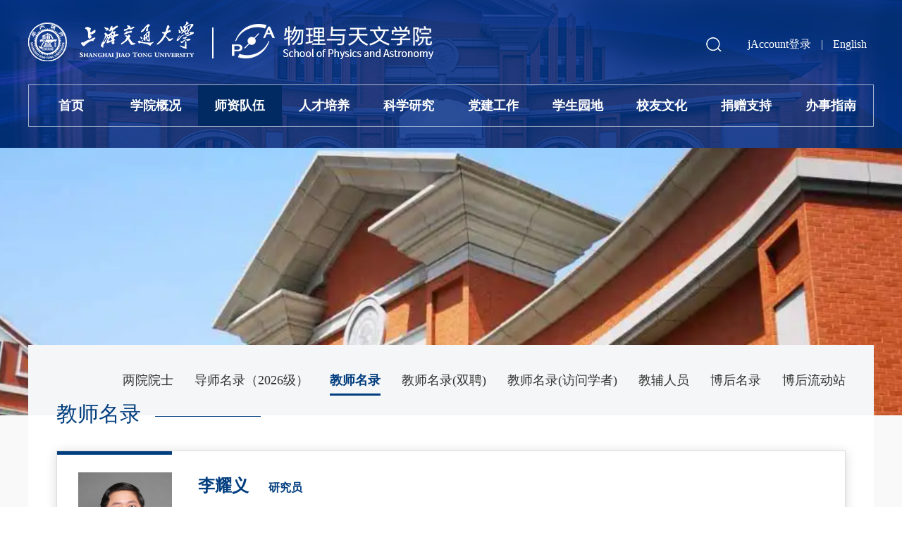

--- FILE ---
content_type: text/html; charset=utf-8
request_url: https://www.physics.sjtu.edu.cn/jsml/liyaoyi.html
body_size: 6666
content:
<!DOCTYPE html>
<html>

<head>
    <title>李耀义-上海交通大学物理与天文学院</title>
    <meta name="description" content="上海交通大学物理与天文学院" />
    <meta name="keywords" content="上海交通大学物理与天文学院" />
    <meta charset="utf-8">
    <link rel="shortcut icon" href="/public/image/favicon.ico">
    <meta name="viewport" content="width=device-width,initial-scale=1.0,maximum-scale=1.0,user-scalable=0">
    <meta http-equiv="X-UA-Compatible" content="IE=edge">
    <!-- Bootstrap -->
    <link rel="stylesheet" href="/assets/bootstrap/css/bootstrap.min.css">
    <link rel="stylesheet" href="/assets/bootstrap/icons/bootstrap-icons.css">
    <link type="text/css" rel="stylesheet" href="/assets/css/css.css?v=1.2.2" />
    <link type="text/css" rel="stylesheet" href="/assets/css/user.css?v=1.2.2" />
    <script src="/assets/js/jquery.min.js"></script>
    <link type="text/css" rel="stylesheet" href="/assets/js/swiper/swiper-bundle.min.css" />
    <script src="/assets/js/swiper/swiper-bundle.min.js"></script>

    <!-- 美化alert -->
    <link rel="stylesheet" href="/public/js/alert/BeAlert.css">
    <script src="/public/js/alert/BeAlert.js"></script>
    <script type="text/javascript">
        function search_validate(){
            if(document.getElementById('search_keywords').value == ''){
                alert('请输入搜索关键字');
                return false;
            }
        }
    </script>
    <!--视频-->
    <link href="/public/css/css.css?v=1.2.2" rel="stylesheet">
    <link href="/public/css/video-js.css" rel="stylesheet">
    <script src="/public/js/video.min.js"></script>
    <script src="/public/js/zh-CN.js"></script>

    <!-- 美化alert -->
    <!-- <link href="/public/js/jqueryxtiper/css/xtiper.css" type="text/css" rel="stylesheet" /> -->
    <!-- <script src="/public/js/jqueryxtiper/js/xtiper.min.js" type="text/javascript"></script> -->

</head>

<body>
    <div class="top">
        <div class="main">
            <a href="/" title="" class="logo">
                <img src="/assets/images/logo.png">
            </a>
            <span class="menuMob" id="menu2"><a href="javascript:void(0)">&nbsp;</a></span>
            <span class="logo_lz"></span>
        </div>
        <div id=navk>
            <div class="ss">
                <a href="javascript:void(0)" class="cd_ss pc" id="ss"></a>
                <form method="get" action="https://www.physics.sjtu.edu.cn/active/search.html" onsubmit="return search_validate();">
                <div class="txtk" id="ss_nr"><input type="text" class="form-control" placeholder="Search" id="search_keywords" name="search_keywords">
                    <button class="an_ss" type="submit"></button>
                </div>
                </form>
            </div>
            <div class="top_nav">
                                <a href='https://www.physics.sjtu.edu.cn/user/jaccount_login.html'>jAccount登录</a>
                                |
                <a href="/en">English</a>
            </div>
            <ul class="menu">
                <!--当前栏目请在Li里引用on-->
                <li class=""><a href="/" class="dbt">首页</a></li>
                                <li class=""><a href="https://www.physics.sjtu.edu.cn/xygk.html" class="dbt">学院概况</a>
                                        <dl>
                                                <dd><a href="https://www.physics.sjtu.edu.cn/xyjj.html">学院简介</a></dd>
                                                <dd><a href="https://www.physics.sjtu.edu.cn/dzbz.html">党政班子</a></dd>
                                                <dd><a href="https://www.physics.sjtu.edu.cn/jgsz.html">机构设置</a></dd>
                                                <dd><a href="https://www.physics.sjtu.edu.cn/xywyh.html">学院委员会</a></dd>
                                                <dd><a href="https://www.physics.sjtu.edu.cn/xydt.html">学院地图</a></dd>
                                            </dl>
                                        </li>
                                <li class="on"><a href="https://www.physics.sjtu.edu.cn/szdw.html" class="dbt">师资队伍</a>
                                        <dl>
                                                <dd><a href="https://www.physics.sjtu.edu.cn/lyys.html">两院院士</a></dd>
                                                <dd><a href="https://www.physics.sjtu.edu.cn/dsml.html">导师名录（2026级）</a></dd>
                                                <dd><a href="https://www.physics.sjtu.edu.cn/jsml.html">教师名录</a></dd>
                                                <dd><a href="https://www.physics.sjtu.edu.cn/jsml_sp.html">教师名录(双聘)</a></dd>
                                                <dd><a href="https://www.physics.sjtu.edu.cn/jsml_fwxz.html">教师名录(访问学者)</a></dd>
                                                <dd><a href="https://www.physics.sjtu.edu.cn/jfry.html">教辅人员</a></dd>
                                                <dd><a href="https://www.physics.sjtu.edu.cn/bhml.html">博后名录</a></dd>
                                                <dd><a href="https://www.physics.sjtu.edu.cn/bhldz.html">博后流动站</a></dd>
                                            </dl>
                                        </li>
                                <li class=""><a href="https://www.physics.sjtu.edu.cn/rcpy.html" class="dbt">人才培养</a>
                                        <dl>
                                                <dd><a href="https://www.physics.sjtu.edu.cn/bkspy.html">本科生培养</a></dd>
                                                <dd><a href="https://www.physics.sjtu.edu.cn/yjspy.html">研究生培养</a></dd>
                                                <dd><a href="https://www.physics.sjtu.edu.cn/zsxx.html">招生信息</a></dd>
                                                <dd><a href="http://phycai.sjtu.edu.cn/">教学基地</a></dd>
                                            </dl>
                                        </li>
                                <li class=""><a href="https://www.physics.sjtu.edu.cn/kxyj.html" class="dbt">科学研究</a>
                                        <dl>
                                                <dd><a href="https://www.physics.sjtu.edu.cn/kygk.html">科研概况</a></dd>
                                                <dd><a href="https://www.physics.sjtu.edu.cn/kyjd.html">科研基地</a></dd>
                                                <dd><a href="https://www.physics.sjtu.edu.cn/kydt.html">科研动态</a></dd>
                                                <dd><a href="https://www.physics.sjtu.edu.cn/ggpt.html">公共平台</a></dd>
                                            </dl>
                                        </li>
                                <li class=""><a href="https://www.physics.sjtu.edu.cn/djgz.html" class="dbt">党建工作</a>
                                        <dl>
                                                <dd><a href="https://www.physics.sjtu.edu.cn/zzgl.html">组织概况</a></dd>
                                                <dd><a href="https://www.physics.sjtu.edu.cn/djdt.html">党建动态	</a></dd>
                                                <dd><a href="https://www.physics.sjtu.edu.cn/xxyd.html">学习园地</a></dd>
                                                <dd><a href="https://www.physics.sjtu.edu.cn/bslc.html">办事流程</a></dd>
                                            </dl>
                                        </li>
                                <li class=""><a href="https://www.physics.sjtu.edu.cn/xsyd.html" class="dbt">学生园地</a>
                                        <dl>
                                                <dd><a href="https://www.physics.sjtu.edu.cn/xgxw.html">学工新闻</a></dd>
                                                <dd><a href="https://www.physics.sjtu.edu.cn/xsfc.html">学生风采</a></dd>
                                                <dd><a href="https://www.physics.sjtu.edu.cn/txgz.html">团学工作</a></dd>
                                                <dd><a href="https://www.physics.sjtu.edu.cn/xssw.html">学生事务</a></dd>
                                                <dd><a href="https://www.physics.sjtu.edu.cn/gzzd.html">规章制度</a></dd>
                                            </dl>
                                        </li>
                                <li class=""><a href="https://www.physics.sjtu.edu.cn/xywh.html" class="dbt">校友文化</a>
                                        <dl>
                                                <dd><a href="https://www.physics.sjtu.edu.cn/xyh.html">校友会</a></dd>
                                                <dd><a href="https://www.physics.sjtu.edu.cn/jcxy.html">杰出校友</a></dd>
                                                <dd><a href="https://www.physics.sjtu.edu.cn/xyml.html">校友名录</a></dd>
                                                <dd><a href="https://www.physics.sjtu.edu.cn/xyzj.html">校友之家</a></dd>
                                                <dd><a href="https://alumni.sjtu.edu.cn/web/index" target="_blank">校友信息系统</a></dd>
                                            </dl>
                                        </li>
                                <li class=""><a href="https://www.physics.sjtu.edu.cn/jzzc.html" class="dbt">捐赠支持</a>
                                        <dl>
                                                <dd><a href="https://www.physics.sjtu.edu.cn/zcxm.html">众筹项目</a></dd>
                                                <dd><a href="https://www.physics.sjtu.edu.cn/zzgg.html">资助公告</a></dd>
                                                <dd><a href="https://www.physics.sjtu.edu.cn/jzzx.html">捐赠致谢</a></dd>
                                            </dl>
                                        </li>
                                <li class=""><a href="https://www.physics.sjtu.edu.cn/bszn.html" class="dbt">办事指南</a>
                                        <dl>
                                                <dd><a href="https://www.physics.sjtu.edu.cn/rsfw.html">人事服务</a></dd>
                                                <dd><a href="https://www.physics.sjtu.edu.cn/kyws.html">科研外事</a></dd>
                                                <dd><a href="https://www.physics.sjtu.edu.cn/zcaq.html">资产安全</a></dd>
                                                <dd><a href="https://www.physics.sjtu.edu.cn/ghfl.html">工会福利</a></dd>
                                                <dd><a href="https://www.physics.sjtu.edu.cn/cwbx.html">财务报销</a></dd>
                                                <dd><a href="https://www.physics.sjtu.edu.cn/wjxz.html">文件下载</a></dd>
                                            </dl>
                                        </li>
                            </ul>
            <div class="clear"></div>
        </div>
    </div>
    <div class="top_jg mob"></div>
    <script type="text/javascript">
        $(document).ready(function () {
            var pk = document.body.clientWidth;
            if (pk < 1200) {
                //手机菜单
                $("#menu2").click(function () {
                    if ($("#navk").css("display") == "none") {
                        $(this).find("a").addClass("on");
                        $("#navk").css("display", "block").stop().animate({left: '0%'});
                    } else {
                        $(this).find("a").removeClass("on");
                        $("#navk").css("display", "none").stop().animate({left: '100%'});
                    }
                });
            } else {
                //下拉
                $(".menu li").hover(function () {
                    $(this).find("dl").stop().css("display", "block").animate({
                        opacity: '1',
                    });
                }, function () {
                    $(this).find("dl").stop().css("display", "none").animate({
                        opacity: '0',
                    });
                });
            };
        });
    </script>
<div class="ban">
    <div class="banpic" style="background-image: url(/upload/image/20220623/20220623155522.png);">
        <!-- 移动端当前栏目名称及入口 -->
        <div class="lm1_bt mob"><a href="javascript:void(0)" id="cd_lm">教师名录</a></div>
    </div>
    <div class="ny_nav1" id="lm">
        <ul>
                        <li><a href="https://www.physics.sjtu.edu.cn/lyys.html" class="">两院院士</a>
                <!-- 三级导航 仅在移动端显示 -->
                                            </li>
                        <li><a href="https://www.physics.sjtu.edu.cn/dsml.html" class="">导师名录（2026级）</a>
                <!-- 三级导航 仅在移动端显示 -->
                                            </li>
                        <li><a href="https://www.physics.sjtu.edu.cn/jsml.html" class="on">教师名录</a>
                <!-- 三级导航 仅在移动端显示 -->
                                            </li>
                        <li><a href="https://www.physics.sjtu.edu.cn/jsml_sp.html" class="">教师名录(双聘)</a>
                <!-- 三级导航 仅在移动端显示 -->
                                            </li>
                        <li><a href="https://www.physics.sjtu.edu.cn/jsml_fwxz.html" class="">教师名录(访问学者)</a>
                <!-- 三级导航 仅在移动端显示 -->
                                            </li>
                        <li><a href="https://www.physics.sjtu.edu.cn/jfry.html" class="">教辅人员</a>
                <!-- 三级导航 仅在移动端显示 -->
                                            </li>
                        <li><a href="https://www.physics.sjtu.edu.cn/bhml.html" class="">博后名录</a>
                <!-- 三级导航 仅在移动端显示 -->
                                            </li>
                        <li><a href="https://www.physics.sjtu.edu.cn/bhldz.html" class="">博后流动站</a>
                <!-- 三级导航 仅在移动端显示 -->
                                                <ul>
                                        <li><a href="https://www.physics.sjtu.edu.cn/ldzgs.html" >流动站概述</a>
                                                                </li>
                                        <li><a href="https://www.physics.sjtu.edu.cn/zpqs.html" >招聘启事</a>
                                                                    <ul>
                                                        <li><a href="https://www.physics.sjtu.edu.cn/wlxldz.html" >物理学流动站</a></li>
                                                        <li><a href="https://www.physics.sjtu.edu.cn/twxldz.html" >天文学流动站</a></li>
                                                    </ul>
                                            </li>
                                        <li><a href="https://www.physics.sjtu.edu.cn/kyxm.html" >科研项目</a>
                                                                </li>
                                    </ul>
                            </li>
                    </ul>
        <div class="clear"></div>
    </div>
</div>
<script type="text/javascript">
    $("#cd_lm").click(function () {
        if ($("#lm").css("display") == "none") {
            $(this).addClass("on");
            $("#lm").slideDown("slow");
        } else {
            $(this).removeClass("on");
            $("#lm").slideUp("slow");
        }
    });
</script>
<div class="ny">
    <div class="ny_main">
        <div class="ny_kk mh">
            <div class="ny_bt pc">教师名录</div>
            <div class="mh p60">
                <div class="js_top mh m-b-40">
                    <div class="img_scale img_content">
                                                <img src="/upload/image/20250319/20250319165419.png">
                                            </div>
                    <div class="text_content">
                        <div class="bt">
                            <b>李耀义</b>
                                                        <span class="s1">
                                研究员                            </span>
                                                                                </div>
                        <ul>
                                                        <li class="l1">凝聚态物理研究所</li>
                                                                                    <li class="l2">表面物理</li>
                                                                                                                <li class="l7">理科楼5号楼724室</li>
                                                                                    <li class="l4">yaoyili@sjtu.edu.cn</li>
                                                                                                            </ul>
                    </div>
                </div>
                <div class="js_content mh">
                    <!-- nav -->
                    <ul class="nav">
                                                <li>
                            <a href="javascript:void(0)">个人经历</a>
                        </li>
                                                                        <li>
                            <a href="javascript:void(0)">科研项目</a>
                        </li>
                                                                        <li>
                            <a href="javascript:void(0)">代表性论文著作</a>
                        </li>
                                                                                                                                            </ul>
                    <!-- content -->
                                        <div class="item">
                        <div class="ab_nr ab_nrs">
                            <p><strong><span style="font-size: 16px; font-family: 微软雅黑, &quot;Microsoft YaHei&quot;;">教育经历：</span></strong></p><p style="text-indent: 2em;"><span style="font-family: 微软雅黑, &quot;Microsoft YaHei&quot;;">2007年-2011年，&nbsp;&nbsp;&nbsp;&nbsp;清华大学物理系&nbsp;&nbsp;&nbsp;&nbsp;&nbsp;&nbsp;&nbsp;&nbsp;&nbsp;&nbsp;&nbsp;&nbsp;&nbsp;&nbsp;&nbsp;&nbsp;&nbsp;&nbsp;&nbsp;&nbsp;&nbsp;&nbsp;&nbsp;&nbsp;&nbsp;&nbsp;&nbsp;&nbsp;博士</span></p><p style="text-indent: 2em;"><span style="font-family: 微软雅黑, &quot;Microsoft YaHei&quot;;">2005年-2007年，&nbsp;&nbsp;&nbsp;&nbsp;中国科学院物理研究所&nbsp;&nbsp;&nbsp; &nbsp;&nbsp;&nbsp;&nbsp;&nbsp;&nbsp;&nbsp;&nbsp;&nbsp;&nbsp; &nbsp;&nbsp; 直博生</span></p><p style="text-indent: 2em;"><span style="font-family: 微软雅黑, &quot;Microsoft YaHei&quot;;"><span style="font-family: 微软雅黑, &quot;Microsoft YaHei&quot;;">2001年-2005年，&nbsp;&nbsp;&nbsp;&nbsp;武汉大学物理科学与技术学院&nbsp;&nbsp;&nbsp; &nbsp;&nbsp;&nbsp;&nbsp;学士</span></span></p><p><strong><span style="font-size: 16px; font-family: 微软雅黑, &quot;Microsoft YaHei&quot;;">工作经历：</span></strong></p><p style="text-indent: 2em;"><span style="font-family: 微软雅黑, &quot;Microsoft YaHei&quot;;"><span style="font-family: 微软雅黑, &quot;Microsoft YaHei&quot;;">2024年-至今，&nbsp;&nbsp;&nbsp;&nbsp;&nbsp;&nbsp;&nbsp;&nbsp;上海交通大学李政道研究所&nbsp;&nbsp;&nbsp;&nbsp;&nbsp;&nbsp;&nbsp;&nbsp;&nbsp;&nbsp;&nbsp;&nbsp;长聘学者</span></span></p><p style="text-indent: 2em;"><span style="font-family: 微软雅黑, &quot;Microsoft YaHei&quot;;">2015年-至今，&nbsp;&nbsp;&nbsp;&nbsp;&nbsp;&nbsp;&nbsp;&nbsp;上海交通大学物理与天文学院&nbsp;&nbsp;&nbsp;&nbsp;&nbsp;&nbsp;&nbsp;&nbsp;研究员</span></p><p style="text-indent: 2em;"><span style="font-family: 微软雅黑, &quot;Microsoft YaHei&quot;;"><span style="font-family: 微软雅黑, &quot;Microsoft YaHei&quot;;">2011年-2015年，&nbsp;&nbsp;&nbsp;&nbsp;美国威斯康辛大学密尔沃基分校&nbsp;&nbsp;&nbsp; 博士后</span></span></p><p><br/></p>                        </div>
                    </div>
                                                            <div class="item">
                        <div class="ab_nr ab_nrs">
                            <p><span style="font-size:16px;font-family:宋体;color:black">拓扑超导体与Majorana零能模</span></p><p><span style="font-size:16px;font-family:宋体;color:black"><span style="font-size:16px;font-family:宋体;color:black">表面与低维物理</span></span></p><p><span style="font-size:16px;font-family:宋体;color:black"><span style="font-size:16px;font-family:宋体;color:black">扫描隧道显微镜与分子束外延生长</span></span></p><p><span style="font-size:16px;font-family:宋体;color:black"><span style="font-size:16px;font-family:宋体;color:black"><br/></span></span></p><p><span style="font-size:16px;font-family:宋体;color:black"><span style="font-size:16px;font-family:宋体;color:black">科研亮点：</span></span></p><p><span style="font-size:16px;font-family:宋体;color:black"><span style="font-size:16px;font-family:宋体;color:black"></span></span></p><p>Nature刊登上海交通大学重要研究成果“发现多重Majorana零能模的证据”</p><p><span style="font-size:16px;font-family:宋体;color:black"><span style="font-size:16px;font-family:宋体;color:black">https://news.sjtu.edu.cn/jdzh/20240908/201595.html</span></span></p>                        </div>
                    </div>
                                                            <div class="item">
                        <div class="ab_nr ab_nrs">
                            <ol class="custom_num list-paddingleft-1" style="list-style-type: num;"><li class="list-num-1-1 list-num-paddingleft-1"><p style="margin-top:0;margin-right:0;margin-bottom:10px;margin-left:28px;text-align:justify;text-justify:inter-ideograph"><span style="font-family:&#39;Times New Roman&#39;,serif;color:black"><span style="font-size:16px;font-family: &#39;Times New Roman&#39;,serif;color:black">B. J. Xie<sup>#</sup>, Z. X. Yi<sup>#</sup>, W. Y. Zheng<sup>#</sup>, Z. H. Gao, D. D. Guan, X. X. Liu, L. Liu, S. Y. Wang, H. Zheng, C. H. Liu, H. Yang*, </span><strong><span style="text-decoration:underline;"><span style="font-family:&#39;Times New Roman&#39;,serif">Yaoyi Li</span></span></strong><span style="text-decoration:underline;"><span style="font-family:&#39;Times New Roman&#39;,serif"></span></span><span style="font-family:&#39;Times New Roman&#39;,serif;color:black">*</span><span style="font-size:16px;font-family:&#39;Times New Roman&#39;,serif;color:black"></span><span style="font-size:16px;font-family:&#39;Times New Roman&#39;,serif;color:black">, and J. F. Jia</span><span style="font-size:16px;font-family:&#39;Times New Roman&#39;,serif">*</span><span style="font-size:16px;font-family:&#39;Times New Roman&#39;,serif;color:black">, Strong Superconducting Proximity Compatible with Fermi-Level Tuning at Top Surfaces of Bulk Insulating SnTe-Type Semiconductors, <strong>Nano Letters</strong> 25, 7981 (2025).</span></span></p></li><li class="list-num-1-2 list-num-paddingleft-1"><p style="margin-top:0;margin-right:0;margin-bottom:10px;margin-left:28px;text-align:justify;text-justify:inter-ideograph"><span style="font-family:&#39;Times New Roman&#39;,serif;color:black">T. T. Liu<sup>#</sup>, C. Y. Wan<sup>#</sup>, H. Yang<sup>#</sup>, Y. J. Zhao, B. J. Xie, W. Y. Zheng, Z. X. Yi, D. D. Guan, S. Y. Wang, H. Zheng, C. H. Liu, L. Fu, J. W. Liu*, </span><strong><span style="text-decoration:underline;"><span style="font-family:&#39;Times New Roman&#39;,serif">Yaoyi Li</span></span><span style="text-decoration:underline;"><span style="font-family:&#39;Times New Roman&#39;,serif"></span></span></strong><span style="font-family:&#39;Times New Roman&#39;,serif;color:black">*</span><span style="font-family:&#39;Times New Roman&#39;,serif;color:black">, and J. F. Jia</span><span style="font-family:&#39;Times New Roman&#39;,serif">*</span><span style="font-family:&#39;Times New Roman&#39;,serif;color:black">, Signatures of Hybridization of Multiple Majorana Zero Modes in a Vortex, <strong>Nature</strong> 633, 71 (2024).</span></p></li><li class="list-num-1-3 list-num-paddingleft-1"><p style="margin-top:0;margin-right:0;margin-bottom:10px;margin-left:28px;text-align:justify;text-justify:inter-ideograph"><span style="font-family:&#39;Times New Roman&#39;,serif;color:black">T. T. Liu<sup>#</sup>, Z. X. Yi<sup>#</sup>, B. J. Xie<sup>#</sup>, W. Y. Zheng, D. D. Guan, S. Y. Wang, H. Zheng, C. H. Liu, H. Yang*, </span><strong><span style="text-decoration:underline;"><span style="font-family:&#39;Times New Roman&#39;,serif">Yaoyi Li</span></span></strong><span style="font-family:&#39;Times New Roman&#39;,serif;color:black">*</span><span style="font-family:&#39;Times New Roman&#39;,serif;color:black">, and J. F. Jia</span><span style="font-family:&#39;Times New Roman&#39;,serif">*</span><span style="font-family:&#39;Times New Roman&#39;,serif;color:black">, Fermi Level Tuning in Sn<sub>1-x</sub>Pb<sub>x</sub>Te-Pb Heterostructure via Changing Interface Roughness, <strong>Science China - Physics Mechanics &amp; Astronomy</strong> 67, 286811 (2024).</span></p></li><li class="list-num-1-4 list-num-paddingleft-1"><p style="margin-top:0;margin-right:0;margin-bottom:10px;margin-left:28px;text-align:justify;text-justify:inter-ideograph"><span style="font-family:&#39;Times New Roman&#39;,serif;color:black">H. Yang, </span><strong><span style="text-decoration:underline;"><span style="font-family:&#39;Times New Roman&#39;,serif;color:black">Yaoyi Li</span></span></strong><span style="font-family:&#39;Times New Roman&#39;,serif;color:black">*</span><span style="font-family:&#39;Times New Roman&#39;,serif;color:black">, T. T. Liu, D. D. Guan, S. Y. Wang, H. Zheng, C. H. Liu, L. Fu, and J. F. Jia</span><span style="font-family:&#39;Times New Roman&#39;,serif;color:black">*</span><span style="font-family:&#39;Times New Roman&#39;,serif;color:black">, Multiple In-Gap States Induced by Topological Surface States in the Superconducting Topological Crystalline</span><span style="font-family:&#39;Times New Roman&#39;,serif;color:black"> Insulator Heterostructure Sn<sub>1</sub></span><sub><span style="font-family:&#39;Times New Roman&#39;,serif;color:black">−</span></sub><sub><span style="font-family:&#39;Times New Roman&#39;,serif;color:black">x</span></sub><span style="font-family:&#39;Times New Roman&#39;,serif;color:black">Pb<sub>x</sub>Te</span><span style="font-family:&#39;Times New Roman&#39;,serif;color:black">−</span><span style="font-family:&#39;Times New Roman&#39;,serif;color:black">Pb, </span><strong><span style="font-family:&#39;Times New Roman&#39;,serif">Physical Review Letters</span></strong><span style="font-family:&#39;Times New Roman&#39;,serif;color:black"> 125, 136802 (2020).</span></p></li><li class="list-num-1-5 list-num-paddingleft-1"><p style="margin-top:0;margin-right:0;margin-bottom:10px;margin-left:28px;text-align:justify;text-justify:inter-ideograph"><span style="font-family:&#39;Times New Roman&#39;,serif;color:black">H. Yang, </span><strong><span style="text-decoration:underline;"><span style="font-family:&#39;Times New Roman&#39;,serif">Yaoyi Li</span></span></strong><span style="font-family:&#39;Times New Roman&#39;,serif;color:black">*</span><span style="font-family:&#39;Times New Roman&#39;,serif;color:black">, T. T. Liu, H. Y. Xue, D. D. Guan, S. Y. Wang, H. Zheng, C. H. Liu, L. Fu, and J. F. Jia</span><span style="font-family:&#39;Times New Roman&#39;,serif">*</span><span style="font-family:&#39;Times New Roman&#39;,serif;color:black">, Superconductivity of Topological Surface States and Strong Proximity Effect in Sn<sub>1</sub></span><sub><span style="font-family:&#39;Times New Roman&#39;,serif;color:black">−</span></sub><sub><span style="font-family:&#39;Times New Roman&#39;,serif;color:black">x</span></sub><span style="font-family:&#39;Times New Roman&#39;,serif;color:black">Pb<sub>x</sub>Te–Pb Heterostructure, </span><strong><span style="font-family:&#39;Times New Roman&#39;,serif">Advanced Materials</span></strong><span style="font-family:&#39;Times New Roman&#39;,serif;color:black"> 31, 1905582 (2019).</span></p></li><li class="list-num-1-6 list-num-paddingleft-1"><p style="margin-top:0;margin-right:0;margin-bottom:10px;margin-left:28px;text-align:justify;text-justify:inter-ideograph"><span style="font-family:&#39;Times New Roman&#39;,serif;color:black">H. Y. Xue, H. Yang, Y. F. Wu, G. Yao, D. D. Guan, S. Y. Wang, H. Zheng, C. H. Liu, </span><strong><span style="text-decoration:underline;"><span style="font-family:&#39;Times New Roman&#39;,serif">Yaoyi Li</span></span></strong><span style="font-family:&#39;Times New Roman&#39;,serif;color:black">*</span><span style="font-family:&#39;Times New Roman&#39;,serif;color:black">, and J. F. Jia</span><span style="font-family:&#39;Times New Roman&#39;,serif">*</span><span style="font-family:&#39;Times New Roman&#39;,serif;color:black">, Molecular Beam Epitaxy of Superconducting PdTe<sub>2</sub> Films on Topological Insulator Bi<sub>2</sub>Te<sub>3</sub>, <strong>Science China - Physics Mechanics &amp; Astronomy</strong> 62, 076801 (2019).</span></p></li><li class="list-num-1-7 list-num-paddingleft-1"><p style="margin-left:28px;text-align:justify;text-justify: inter-ideograph"><strong><span style="text-decoration:underline;"><span style="font-family:&#39;Times New Roman&#39;,serif">Yaoyi Li</span></span></strong><span style="font-family:&#39;Times New Roman&#39;,serif">, M. X. Chen, M. Weinert, and L. Li*, </span><span style="font-family: &#39;Times New Roman&#39;,serif;color:black">1D Metallic Edge States of Oxygen-Terminated Zigzag Graphene Edges, <strong>2D Materials</strong> 6, 025038 (2019).</span></p></li><li class="list-num-1-8 list-num-paddingleft-1"><p style="margin-left:28px;text-align:justify;text-justify: inter-ideograph"><strong><span style="text-decoration:underline;"><span style="font-family:&#39;Times New Roman&#39;,serif">Yaoyi Li</span></span></strong><span style="font-family:&#39;Times New Roman&#39;,serif">, M. X. Chen, M. Weinert, and L. Li*, Direct Experimental Determination of Onset of Electron-Electron Interactions in Gap Opening of Zigzag Graphene Nanoribbons, <strong>Nature Communications </strong>5, 4311 (2014).</span></p></li><li class="list-num-1-9 list-num-paddingleft-1"><p style="margin-left:28px;text-align:justify;text-justify: inter-ideograph"><span style="font-family:&#39;Times New Roman&#39;,serif">Y. Liu, </span><span style="font-family: &quot;Times New Roman&quot;, serif; text-decoration: underline;"><strong>Yaoyi Li</strong></span><span style="font-family:&#39;Times New Roman&#39;,serif">, S. Rajput, D. Gilks, L. Lari, P. L. Galindo, M. Weinert, V. K. Lazarov*, and L. Li*, Tuning Dirac States by Strain in the Topological Insulator Bi<sub>2</sub>Se<sub>3</sub> (Cover Article), <strong>Nature Physics</strong> 10, 294 (2014).</span></p></li><li class="list-num-1-10 list-num-paddingleft-1"><p style="margin-left:28px;text-align:justify;text-justify: inter-ideograph"><span style="font-family:&#39;Times New Roman&#39;,serif">Y. Liu, </span><span style="font-family: &quot;Times New Roman&quot;, serif; text-decoration: underline;"><strong>Yaoyi Li</strong></span><span style="font-family:&#39;Times New Roman&#39;,serif">, D. Gilks, V. K. Lazarov, M. Weinert, and L. Li*, Charging Dirac States at Antiphase Domain Boundaries in the Three-Dimensional Topological Insulator Bi<sub>2</sub>Se<sub>3</sub> (Cover Article), <strong>Physical Review Letters </strong>110, 186804 (2013).</span></p></li><li class="list-num-1-11 list-num-paddingleft-1"><p style="margin-left:28px;text-align:justify;text-justify: inter-ideograph"><strong><span style="text-decoration:underline;"><span style="font-family:&#39;Times New Roman&#39;,serif">Yaoyi Li</span></span></strong><span style="font-family:&#39;Times New Roman&#39;,serif">, G. Wang, X. G. Zhu, M. H. Liu, C. Ye, X. Chen, Y. Y. Wang, K. He, L. L. Wang, X. C. Ma, H. J. Zhang, X. Dai, Z. Fang, X. C. Xie, Y. Liu, X. L. Qi, J. F. Jia*, S. C. Zhang, and Q. K. Xue, Intrinsic Topological Insulator Bi<sub>2</sub>Te<sub>3</sub> Thin Films on Si and Their Thickness Limit, <strong>Advanced Materials</strong> 22, 4002 (2010).</span></p></li><li class="list-num-1-12 list-num-paddingleft-1"><p style="margin-left:28px;text-align:justify;text-justify: inter-ideograph"><strong><span style="text-decoration:underline;"><span style="font-family:&#39;Times New Roman&#39;,serif">Yaoyi Li</span></span></strong><span style="font-family:&#39;Times New Roman&#39;,serif">, M. Liu, D. Y. Ma, D. C. Yu, X. Chen, X. C. Ma, Q. K. Xue, K. W. Xu, J. F. Jia*, and F. Liu*, Bistability of Nanoscale Ag Islands on a Si(111)-(4×1)-In Surface Induced by Anisotropic Stress, <strong>Physical Review Letters </strong>103, 076102 (2009).</span></p></li></ol>                        </div>
                    </div>
                                                                                                                    </div>
            </div>
        </div>
    </div>
    <div class="clear"></div>
</div>

<style>
    .ab_nrs li:before{
        content:none;
    }
    .ab_nrs li{
        list-style: decimal;
    }
</style>

<script>
    $(document).ready(function () {
    $(".nav li:first").find("a").addClass("on");
    $(".js_content .item:first").css("display","block");
    $(".nav li").mouseover(function(){
        $(this).find("a").addClass("on");
        $(this).siblings().find("a").removeClass("on");
        var index = $(this).index();
        $(".js_content").find(".item").hide().eq(index).show();
    });
});
</script>


    <div class="foot">
        <div class="ny_main">
            <div class="d1">
                                <p>地址：上海市东川路800号理科实验楼群<br/>邮编：200240</p>                <p><a href="http://beian.miit.gov.cn" target="_blank">沪交ICP备05010</a> <br>© 上海交通大学物理与天文学院 版权所有 </p>
                <div class="foot_fx">
                    <a href="javascript:;" class="a3 cd_wx"></a>
                    <a href="javascript:;" class="a2 cd_wb"></a>
                    <a href="javascript:;" class="a1 cd_qq"></a>
                </div>
            </div>  
            <div class="d2"></div>
            <div class="d3">
                                                <div class="item">
                    <img src="/upload/image/20221009/20221009181303.png">
                    <p>微信公众号</p>
                </div>
                                                                <div class="item">
                    <a href="javascript:void(0)">
                    <img src="/upload/image/20221009/20221009181318.png">
                    <p>微视频</p>
                    </a>
                </div>
                            </div>
            <div class="clear"></div>
        </div>
    </div>
    <script language="javascript">
        $(document).ready(function () {
            //解决IOS手机端hover兼容问题
            document.body.addEventListener('touchstart', function () {
            });
        });
    </script>

    <script>
        $('.cd_qq').click(function(){
            $(this).attr('href','https://sns.qzone.qq.com/cgi-bin/qzshare/cgi_qzshare_onekey?url='+encodeURIComponent(document.location.href)+'&amp;title='+encodeURIComponent(document.title));
        })
        $('.cd_wx').click(function(){
            $(this).attr('href','https://api.qrserver.com/v1/create-qr-code/?size=150x150&data='+encodeURIComponent(document.location.href)+'&amp;title='+encodeURIComponent(document.title));
        })
        $('.cd_wb').click(function(){
            $(this).attr('href','http://service.weibo.com/share/share.php?appkey=&title='+encodeURIComponent(document.title)+'&url='+encodeURIComponent(document.location.href)+'&searchPic=false&style=simple');
        })
    </script>

    <script>
        var _hmt = _hmt || [];
        (function() {
            var hm = document.createElement("script");
            hm.src = "https://hm.baidu.com/hm.js?1a07eeca5162054d739cbb48acd696f8";
            var s = document.getElementsByTagName("script")[0]; 
            s.parentNode.insertBefore(hm, s);
        })();
    </script>
    <script defer src="https://speedtest.sjtu.edu.cn/nettest/performance.js"></script>
</body>
</html>

--- FILE ---
content_type: text/javascript; charset=utf-8
request_url: https://speedtest.sjtu.edu.cn/nettest/performance.js
body_size: 1263
content:
/*本系统测量您的网络延迟，用于分析校园网质量，发现网络故障，优化有线和无线网接入。 本系统采集的信息为：您的 IPv4 和 IPv6 地址、User-Agent、5MB 数据下载耗时。 本系统不采集您的用户名，不采集上述列举的内容以外的信息。 本系统不会读取 iFrame 嵌入本页面的网站（父页面）内容，浏览器同源策略也会不允许此类操作。 为了避免消耗您的移动数据流量，本系统只对校园网用户（根据 IP 地址段识别）进行下载测速，每次测速消耗 5MB 流量。同一终端（根据同一 IP 地址和 User-Agent 识别）一天至多被测速6次。 如果您不希望被本系统采集网络质量信息，可提供您的 IP 地址至“netsec@sjtu邮箱”，或者将本页面 URL 列入浏览器黑名单。*/
(function(){function generateUUID(){let d=new Date().getTime();if(typeof performance!=='undefined'&&typeof performance.now==='function'){d+=performance.now()}return'xxxxxxxx-xxxx-4xxx-yxxx-xxxxxxxxxxxx'.replace(/[xy]/g,function(c){let r=(d+Math.random()*16)%16|0;d=Math.floor(d/16);return(c==='x'?r:(r&0x3|0x8)).toString(16)})}let startTime=Date.now();function init(){const serverUrl="https://speedtest.sjtu.edu.cn/nettest";const uuid=generateUUID();function measureDownloadSpeed(){if(document.hidden){return}let downloadSize=5*1024*1024;let count=0;let downloadSpeedInterval=setInterval(()=>{let startTime=Date.now();fetch(serverUrl+"/download_test?uuid="+uuid,{method:"GET",cache:"no-cache",mode:"cors",redirect:"follow",referrerPolicy:"no-referrer"}).then(response=>{if(!response.ok){throw new Error('Network response was not ok');}return response.text()}).then(data=>{if(data==='false'){clearInterval(downloadSpeedInterval);return}let endTime=Date.now();let duration=Math.abs((endTime-startTime)/1000);let downloadSpeed=(downloadSize/duration/(1024*1024)).toFixed(2);let downloadData={download_speed:downloadSpeed,send_time:startTime,rec_time:endTime,duration:duration,uuid:uuid};fetch(serverUrl+"/download_speed_data",{method:"POST",headers:{"Content-Type":"application/json;charset=UTF-8"},body:JSON.stringify(downloadData)})});count++;if(count===3){clearInterval(downloadSpeedInterval)}},5000);checkElapsedTime()}function handleSpeedVisibilityChange(){checkElapsedTime();if(document.hidden){clearInterval(downloadSpeedInterval)}else{measureDownloadSpeed()}}document.addEventListener("visibilitychange",handleSpeedVisibilityChange);function checkElapsedTime(){const elapsedTime=Date.now()-startTime;if(elapsedTime>240000){clearInterval(downloadSpeedInterval);document.removeEventListener("visibilitychange",handleSpeedVisibilityChange)}}fetch(serverUrl+"/testing").then(response=>response.text()).then(data=>{if(data==='true'){measureDownloadSpeed();downloadSpeedInterval=setInterval(measureDownloadSpeed,60000)}})}init()})();